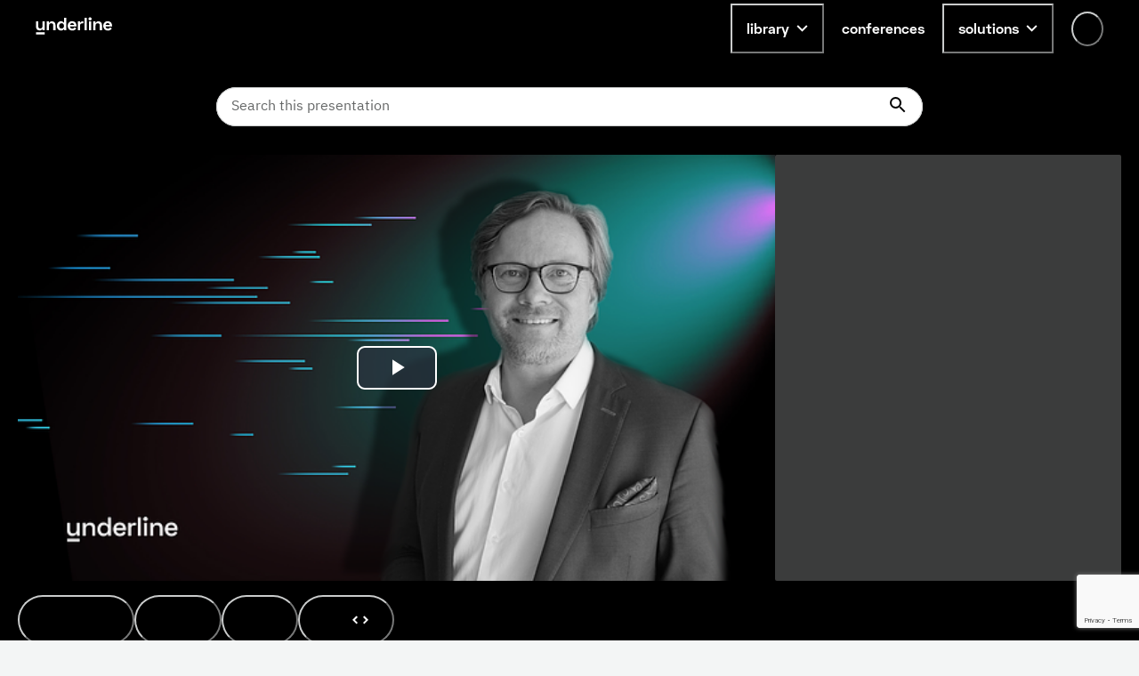

--- FILE ---
content_type: text/html; charset=utf-8
request_url: https://www.google.com/recaptcha/api2/anchor?ar=1&k=6LfMIycsAAAAAJ4hKx2k3-zkys8UaqgXkgRPVY06&co=aHR0cHM6Ly91bmRlcmxpbmUuaW86NDQz&hl=en&v=N67nZn4AqZkNcbeMu4prBgzg&size=invisible&anchor-ms=20000&execute-ms=30000&cb=5bby0wlqgu6n
body_size: 48687
content:
<!DOCTYPE HTML><html dir="ltr" lang="en"><head><meta http-equiv="Content-Type" content="text/html; charset=UTF-8">
<meta http-equiv="X-UA-Compatible" content="IE=edge">
<title>reCAPTCHA</title>
<style type="text/css">
/* cyrillic-ext */
@font-face {
  font-family: 'Roboto';
  font-style: normal;
  font-weight: 400;
  font-stretch: 100%;
  src: url(//fonts.gstatic.com/s/roboto/v48/KFO7CnqEu92Fr1ME7kSn66aGLdTylUAMa3GUBHMdazTgWw.woff2) format('woff2');
  unicode-range: U+0460-052F, U+1C80-1C8A, U+20B4, U+2DE0-2DFF, U+A640-A69F, U+FE2E-FE2F;
}
/* cyrillic */
@font-face {
  font-family: 'Roboto';
  font-style: normal;
  font-weight: 400;
  font-stretch: 100%;
  src: url(//fonts.gstatic.com/s/roboto/v48/KFO7CnqEu92Fr1ME7kSn66aGLdTylUAMa3iUBHMdazTgWw.woff2) format('woff2');
  unicode-range: U+0301, U+0400-045F, U+0490-0491, U+04B0-04B1, U+2116;
}
/* greek-ext */
@font-face {
  font-family: 'Roboto';
  font-style: normal;
  font-weight: 400;
  font-stretch: 100%;
  src: url(//fonts.gstatic.com/s/roboto/v48/KFO7CnqEu92Fr1ME7kSn66aGLdTylUAMa3CUBHMdazTgWw.woff2) format('woff2');
  unicode-range: U+1F00-1FFF;
}
/* greek */
@font-face {
  font-family: 'Roboto';
  font-style: normal;
  font-weight: 400;
  font-stretch: 100%;
  src: url(//fonts.gstatic.com/s/roboto/v48/KFO7CnqEu92Fr1ME7kSn66aGLdTylUAMa3-UBHMdazTgWw.woff2) format('woff2');
  unicode-range: U+0370-0377, U+037A-037F, U+0384-038A, U+038C, U+038E-03A1, U+03A3-03FF;
}
/* math */
@font-face {
  font-family: 'Roboto';
  font-style: normal;
  font-weight: 400;
  font-stretch: 100%;
  src: url(//fonts.gstatic.com/s/roboto/v48/KFO7CnqEu92Fr1ME7kSn66aGLdTylUAMawCUBHMdazTgWw.woff2) format('woff2');
  unicode-range: U+0302-0303, U+0305, U+0307-0308, U+0310, U+0312, U+0315, U+031A, U+0326-0327, U+032C, U+032F-0330, U+0332-0333, U+0338, U+033A, U+0346, U+034D, U+0391-03A1, U+03A3-03A9, U+03B1-03C9, U+03D1, U+03D5-03D6, U+03F0-03F1, U+03F4-03F5, U+2016-2017, U+2034-2038, U+203C, U+2040, U+2043, U+2047, U+2050, U+2057, U+205F, U+2070-2071, U+2074-208E, U+2090-209C, U+20D0-20DC, U+20E1, U+20E5-20EF, U+2100-2112, U+2114-2115, U+2117-2121, U+2123-214F, U+2190, U+2192, U+2194-21AE, U+21B0-21E5, U+21F1-21F2, U+21F4-2211, U+2213-2214, U+2216-22FF, U+2308-230B, U+2310, U+2319, U+231C-2321, U+2336-237A, U+237C, U+2395, U+239B-23B7, U+23D0, U+23DC-23E1, U+2474-2475, U+25AF, U+25B3, U+25B7, U+25BD, U+25C1, U+25CA, U+25CC, U+25FB, U+266D-266F, U+27C0-27FF, U+2900-2AFF, U+2B0E-2B11, U+2B30-2B4C, U+2BFE, U+3030, U+FF5B, U+FF5D, U+1D400-1D7FF, U+1EE00-1EEFF;
}
/* symbols */
@font-face {
  font-family: 'Roboto';
  font-style: normal;
  font-weight: 400;
  font-stretch: 100%;
  src: url(//fonts.gstatic.com/s/roboto/v48/KFO7CnqEu92Fr1ME7kSn66aGLdTylUAMaxKUBHMdazTgWw.woff2) format('woff2');
  unicode-range: U+0001-000C, U+000E-001F, U+007F-009F, U+20DD-20E0, U+20E2-20E4, U+2150-218F, U+2190, U+2192, U+2194-2199, U+21AF, U+21E6-21F0, U+21F3, U+2218-2219, U+2299, U+22C4-22C6, U+2300-243F, U+2440-244A, U+2460-24FF, U+25A0-27BF, U+2800-28FF, U+2921-2922, U+2981, U+29BF, U+29EB, U+2B00-2BFF, U+4DC0-4DFF, U+FFF9-FFFB, U+10140-1018E, U+10190-1019C, U+101A0, U+101D0-101FD, U+102E0-102FB, U+10E60-10E7E, U+1D2C0-1D2D3, U+1D2E0-1D37F, U+1F000-1F0FF, U+1F100-1F1AD, U+1F1E6-1F1FF, U+1F30D-1F30F, U+1F315, U+1F31C, U+1F31E, U+1F320-1F32C, U+1F336, U+1F378, U+1F37D, U+1F382, U+1F393-1F39F, U+1F3A7-1F3A8, U+1F3AC-1F3AF, U+1F3C2, U+1F3C4-1F3C6, U+1F3CA-1F3CE, U+1F3D4-1F3E0, U+1F3ED, U+1F3F1-1F3F3, U+1F3F5-1F3F7, U+1F408, U+1F415, U+1F41F, U+1F426, U+1F43F, U+1F441-1F442, U+1F444, U+1F446-1F449, U+1F44C-1F44E, U+1F453, U+1F46A, U+1F47D, U+1F4A3, U+1F4B0, U+1F4B3, U+1F4B9, U+1F4BB, U+1F4BF, U+1F4C8-1F4CB, U+1F4D6, U+1F4DA, U+1F4DF, U+1F4E3-1F4E6, U+1F4EA-1F4ED, U+1F4F7, U+1F4F9-1F4FB, U+1F4FD-1F4FE, U+1F503, U+1F507-1F50B, U+1F50D, U+1F512-1F513, U+1F53E-1F54A, U+1F54F-1F5FA, U+1F610, U+1F650-1F67F, U+1F687, U+1F68D, U+1F691, U+1F694, U+1F698, U+1F6AD, U+1F6B2, U+1F6B9-1F6BA, U+1F6BC, U+1F6C6-1F6CF, U+1F6D3-1F6D7, U+1F6E0-1F6EA, U+1F6F0-1F6F3, U+1F6F7-1F6FC, U+1F700-1F7FF, U+1F800-1F80B, U+1F810-1F847, U+1F850-1F859, U+1F860-1F887, U+1F890-1F8AD, U+1F8B0-1F8BB, U+1F8C0-1F8C1, U+1F900-1F90B, U+1F93B, U+1F946, U+1F984, U+1F996, U+1F9E9, U+1FA00-1FA6F, U+1FA70-1FA7C, U+1FA80-1FA89, U+1FA8F-1FAC6, U+1FACE-1FADC, U+1FADF-1FAE9, U+1FAF0-1FAF8, U+1FB00-1FBFF;
}
/* vietnamese */
@font-face {
  font-family: 'Roboto';
  font-style: normal;
  font-weight: 400;
  font-stretch: 100%;
  src: url(//fonts.gstatic.com/s/roboto/v48/KFO7CnqEu92Fr1ME7kSn66aGLdTylUAMa3OUBHMdazTgWw.woff2) format('woff2');
  unicode-range: U+0102-0103, U+0110-0111, U+0128-0129, U+0168-0169, U+01A0-01A1, U+01AF-01B0, U+0300-0301, U+0303-0304, U+0308-0309, U+0323, U+0329, U+1EA0-1EF9, U+20AB;
}
/* latin-ext */
@font-face {
  font-family: 'Roboto';
  font-style: normal;
  font-weight: 400;
  font-stretch: 100%;
  src: url(//fonts.gstatic.com/s/roboto/v48/KFO7CnqEu92Fr1ME7kSn66aGLdTylUAMa3KUBHMdazTgWw.woff2) format('woff2');
  unicode-range: U+0100-02BA, U+02BD-02C5, U+02C7-02CC, U+02CE-02D7, U+02DD-02FF, U+0304, U+0308, U+0329, U+1D00-1DBF, U+1E00-1E9F, U+1EF2-1EFF, U+2020, U+20A0-20AB, U+20AD-20C0, U+2113, U+2C60-2C7F, U+A720-A7FF;
}
/* latin */
@font-face {
  font-family: 'Roboto';
  font-style: normal;
  font-weight: 400;
  font-stretch: 100%;
  src: url(//fonts.gstatic.com/s/roboto/v48/KFO7CnqEu92Fr1ME7kSn66aGLdTylUAMa3yUBHMdazQ.woff2) format('woff2');
  unicode-range: U+0000-00FF, U+0131, U+0152-0153, U+02BB-02BC, U+02C6, U+02DA, U+02DC, U+0304, U+0308, U+0329, U+2000-206F, U+20AC, U+2122, U+2191, U+2193, U+2212, U+2215, U+FEFF, U+FFFD;
}
/* cyrillic-ext */
@font-face {
  font-family: 'Roboto';
  font-style: normal;
  font-weight: 500;
  font-stretch: 100%;
  src: url(//fonts.gstatic.com/s/roboto/v48/KFO7CnqEu92Fr1ME7kSn66aGLdTylUAMa3GUBHMdazTgWw.woff2) format('woff2');
  unicode-range: U+0460-052F, U+1C80-1C8A, U+20B4, U+2DE0-2DFF, U+A640-A69F, U+FE2E-FE2F;
}
/* cyrillic */
@font-face {
  font-family: 'Roboto';
  font-style: normal;
  font-weight: 500;
  font-stretch: 100%;
  src: url(//fonts.gstatic.com/s/roboto/v48/KFO7CnqEu92Fr1ME7kSn66aGLdTylUAMa3iUBHMdazTgWw.woff2) format('woff2');
  unicode-range: U+0301, U+0400-045F, U+0490-0491, U+04B0-04B1, U+2116;
}
/* greek-ext */
@font-face {
  font-family: 'Roboto';
  font-style: normal;
  font-weight: 500;
  font-stretch: 100%;
  src: url(//fonts.gstatic.com/s/roboto/v48/KFO7CnqEu92Fr1ME7kSn66aGLdTylUAMa3CUBHMdazTgWw.woff2) format('woff2');
  unicode-range: U+1F00-1FFF;
}
/* greek */
@font-face {
  font-family: 'Roboto';
  font-style: normal;
  font-weight: 500;
  font-stretch: 100%;
  src: url(//fonts.gstatic.com/s/roboto/v48/KFO7CnqEu92Fr1ME7kSn66aGLdTylUAMa3-UBHMdazTgWw.woff2) format('woff2');
  unicode-range: U+0370-0377, U+037A-037F, U+0384-038A, U+038C, U+038E-03A1, U+03A3-03FF;
}
/* math */
@font-face {
  font-family: 'Roboto';
  font-style: normal;
  font-weight: 500;
  font-stretch: 100%;
  src: url(//fonts.gstatic.com/s/roboto/v48/KFO7CnqEu92Fr1ME7kSn66aGLdTylUAMawCUBHMdazTgWw.woff2) format('woff2');
  unicode-range: U+0302-0303, U+0305, U+0307-0308, U+0310, U+0312, U+0315, U+031A, U+0326-0327, U+032C, U+032F-0330, U+0332-0333, U+0338, U+033A, U+0346, U+034D, U+0391-03A1, U+03A3-03A9, U+03B1-03C9, U+03D1, U+03D5-03D6, U+03F0-03F1, U+03F4-03F5, U+2016-2017, U+2034-2038, U+203C, U+2040, U+2043, U+2047, U+2050, U+2057, U+205F, U+2070-2071, U+2074-208E, U+2090-209C, U+20D0-20DC, U+20E1, U+20E5-20EF, U+2100-2112, U+2114-2115, U+2117-2121, U+2123-214F, U+2190, U+2192, U+2194-21AE, U+21B0-21E5, U+21F1-21F2, U+21F4-2211, U+2213-2214, U+2216-22FF, U+2308-230B, U+2310, U+2319, U+231C-2321, U+2336-237A, U+237C, U+2395, U+239B-23B7, U+23D0, U+23DC-23E1, U+2474-2475, U+25AF, U+25B3, U+25B7, U+25BD, U+25C1, U+25CA, U+25CC, U+25FB, U+266D-266F, U+27C0-27FF, U+2900-2AFF, U+2B0E-2B11, U+2B30-2B4C, U+2BFE, U+3030, U+FF5B, U+FF5D, U+1D400-1D7FF, U+1EE00-1EEFF;
}
/* symbols */
@font-face {
  font-family: 'Roboto';
  font-style: normal;
  font-weight: 500;
  font-stretch: 100%;
  src: url(//fonts.gstatic.com/s/roboto/v48/KFO7CnqEu92Fr1ME7kSn66aGLdTylUAMaxKUBHMdazTgWw.woff2) format('woff2');
  unicode-range: U+0001-000C, U+000E-001F, U+007F-009F, U+20DD-20E0, U+20E2-20E4, U+2150-218F, U+2190, U+2192, U+2194-2199, U+21AF, U+21E6-21F0, U+21F3, U+2218-2219, U+2299, U+22C4-22C6, U+2300-243F, U+2440-244A, U+2460-24FF, U+25A0-27BF, U+2800-28FF, U+2921-2922, U+2981, U+29BF, U+29EB, U+2B00-2BFF, U+4DC0-4DFF, U+FFF9-FFFB, U+10140-1018E, U+10190-1019C, U+101A0, U+101D0-101FD, U+102E0-102FB, U+10E60-10E7E, U+1D2C0-1D2D3, U+1D2E0-1D37F, U+1F000-1F0FF, U+1F100-1F1AD, U+1F1E6-1F1FF, U+1F30D-1F30F, U+1F315, U+1F31C, U+1F31E, U+1F320-1F32C, U+1F336, U+1F378, U+1F37D, U+1F382, U+1F393-1F39F, U+1F3A7-1F3A8, U+1F3AC-1F3AF, U+1F3C2, U+1F3C4-1F3C6, U+1F3CA-1F3CE, U+1F3D4-1F3E0, U+1F3ED, U+1F3F1-1F3F3, U+1F3F5-1F3F7, U+1F408, U+1F415, U+1F41F, U+1F426, U+1F43F, U+1F441-1F442, U+1F444, U+1F446-1F449, U+1F44C-1F44E, U+1F453, U+1F46A, U+1F47D, U+1F4A3, U+1F4B0, U+1F4B3, U+1F4B9, U+1F4BB, U+1F4BF, U+1F4C8-1F4CB, U+1F4D6, U+1F4DA, U+1F4DF, U+1F4E3-1F4E6, U+1F4EA-1F4ED, U+1F4F7, U+1F4F9-1F4FB, U+1F4FD-1F4FE, U+1F503, U+1F507-1F50B, U+1F50D, U+1F512-1F513, U+1F53E-1F54A, U+1F54F-1F5FA, U+1F610, U+1F650-1F67F, U+1F687, U+1F68D, U+1F691, U+1F694, U+1F698, U+1F6AD, U+1F6B2, U+1F6B9-1F6BA, U+1F6BC, U+1F6C6-1F6CF, U+1F6D3-1F6D7, U+1F6E0-1F6EA, U+1F6F0-1F6F3, U+1F6F7-1F6FC, U+1F700-1F7FF, U+1F800-1F80B, U+1F810-1F847, U+1F850-1F859, U+1F860-1F887, U+1F890-1F8AD, U+1F8B0-1F8BB, U+1F8C0-1F8C1, U+1F900-1F90B, U+1F93B, U+1F946, U+1F984, U+1F996, U+1F9E9, U+1FA00-1FA6F, U+1FA70-1FA7C, U+1FA80-1FA89, U+1FA8F-1FAC6, U+1FACE-1FADC, U+1FADF-1FAE9, U+1FAF0-1FAF8, U+1FB00-1FBFF;
}
/* vietnamese */
@font-face {
  font-family: 'Roboto';
  font-style: normal;
  font-weight: 500;
  font-stretch: 100%;
  src: url(//fonts.gstatic.com/s/roboto/v48/KFO7CnqEu92Fr1ME7kSn66aGLdTylUAMa3OUBHMdazTgWw.woff2) format('woff2');
  unicode-range: U+0102-0103, U+0110-0111, U+0128-0129, U+0168-0169, U+01A0-01A1, U+01AF-01B0, U+0300-0301, U+0303-0304, U+0308-0309, U+0323, U+0329, U+1EA0-1EF9, U+20AB;
}
/* latin-ext */
@font-face {
  font-family: 'Roboto';
  font-style: normal;
  font-weight: 500;
  font-stretch: 100%;
  src: url(//fonts.gstatic.com/s/roboto/v48/KFO7CnqEu92Fr1ME7kSn66aGLdTylUAMa3KUBHMdazTgWw.woff2) format('woff2');
  unicode-range: U+0100-02BA, U+02BD-02C5, U+02C7-02CC, U+02CE-02D7, U+02DD-02FF, U+0304, U+0308, U+0329, U+1D00-1DBF, U+1E00-1E9F, U+1EF2-1EFF, U+2020, U+20A0-20AB, U+20AD-20C0, U+2113, U+2C60-2C7F, U+A720-A7FF;
}
/* latin */
@font-face {
  font-family: 'Roboto';
  font-style: normal;
  font-weight: 500;
  font-stretch: 100%;
  src: url(//fonts.gstatic.com/s/roboto/v48/KFO7CnqEu92Fr1ME7kSn66aGLdTylUAMa3yUBHMdazQ.woff2) format('woff2');
  unicode-range: U+0000-00FF, U+0131, U+0152-0153, U+02BB-02BC, U+02C6, U+02DA, U+02DC, U+0304, U+0308, U+0329, U+2000-206F, U+20AC, U+2122, U+2191, U+2193, U+2212, U+2215, U+FEFF, U+FFFD;
}
/* cyrillic-ext */
@font-face {
  font-family: 'Roboto';
  font-style: normal;
  font-weight: 900;
  font-stretch: 100%;
  src: url(//fonts.gstatic.com/s/roboto/v48/KFO7CnqEu92Fr1ME7kSn66aGLdTylUAMa3GUBHMdazTgWw.woff2) format('woff2');
  unicode-range: U+0460-052F, U+1C80-1C8A, U+20B4, U+2DE0-2DFF, U+A640-A69F, U+FE2E-FE2F;
}
/* cyrillic */
@font-face {
  font-family: 'Roboto';
  font-style: normal;
  font-weight: 900;
  font-stretch: 100%;
  src: url(//fonts.gstatic.com/s/roboto/v48/KFO7CnqEu92Fr1ME7kSn66aGLdTylUAMa3iUBHMdazTgWw.woff2) format('woff2');
  unicode-range: U+0301, U+0400-045F, U+0490-0491, U+04B0-04B1, U+2116;
}
/* greek-ext */
@font-face {
  font-family: 'Roboto';
  font-style: normal;
  font-weight: 900;
  font-stretch: 100%;
  src: url(//fonts.gstatic.com/s/roboto/v48/KFO7CnqEu92Fr1ME7kSn66aGLdTylUAMa3CUBHMdazTgWw.woff2) format('woff2');
  unicode-range: U+1F00-1FFF;
}
/* greek */
@font-face {
  font-family: 'Roboto';
  font-style: normal;
  font-weight: 900;
  font-stretch: 100%;
  src: url(//fonts.gstatic.com/s/roboto/v48/KFO7CnqEu92Fr1ME7kSn66aGLdTylUAMa3-UBHMdazTgWw.woff2) format('woff2');
  unicode-range: U+0370-0377, U+037A-037F, U+0384-038A, U+038C, U+038E-03A1, U+03A3-03FF;
}
/* math */
@font-face {
  font-family: 'Roboto';
  font-style: normal;
  font-weight: 900;
  font-stretch: 100%;
  src: url(//fonts.gstatic.com/s/roboto/v48/KFO7CnqEu92Fr1ME7kSn66aGLdTylUAMawCUBHMdazTgWw.woff2) format('woff2');
  unicode-range: U+0302-0303, U+0305, U+0307-0308, U+0310, U+0312, U+0315, U+031A, U+0326-0327, U+032C, U+032F-0330, U+0332-0333, U+0338, U+033A, U+0346, U+034D, U+0391-03A1, U+03A3-03A9, U+03B1-03C9, U+03D1, U+03D5-03D6, U+03F0-03F1, U+03F4-03F5, U+2016-2017, U+2034-2038, U+203C, U+2040, U+2043, U+2047, U+2050, U+2057, U+205F, U+2070-2071, U+2074-208E, U+2090-209C, U+20D0-20DC, U+20E1, U+20E5-20EF, U+2100-2112, U+2114-2115, U+2117-2121, U+2123-214F, U+2190, U+2192, U+2194-21AE, U+21B0-21E5, U+21F1-21F2, U+21F4-2211, U+2213-2214, U+2216-22FF, U+2308-230B, U+2310, U+2319, U+231C-2321, U+2336-237A, U+237C, U+2395, U+239B-23B7, U+23D0, U+23DC-23E1, U+2474-2475, U+25AF, U+25B3, U+25B7, U+25BD, U+25C1, U+25CA, U+25CC, U+25FB, U+266D-266F, U+27C0-27FF, U+2900-2AFF, U+2B0E-2B11, U+2B30-2B4C, U+2BFE, U+3030, U+FF5B, U+FF5D, U+1D400-1D7FF, U+1EE00-1EEFF;
}
/* symbols */
@font-face {
  font-family: 'Roboto';
  font-style: normal;
  font-weight: 900;
  font-stretch: 100%;
  src: url(//fonts.gstatic.com/s/roboto/v48/KFO7CnqEu92Fr1ME7kSn66aGLdTylUAMaxKUBHMdazTgWw.woff2) format('woff2');
  unicode-range: U+0001-000C, U+000E-001F, U+007F-009F, U+20DD-20E0, U+20E2-20E4, U+2150-218F, U+2190, U+2192, U+2194-2199, U+21AF, U+21E6-21F0, U+21F3, U+2218-2219, U+2299, U+22C4-22C6, U+2300-243F, U+2440-244A, U+2460-24FF, U+25A0-27BF, U+2800-28FF, U+2921-2922, U+2981, U+29BF, U+29EB, U+2B00-2BFF, U+4DC0-4DFF, U+FFF9-FFFB, U+10140-1018E, U+10190-1019C, U+101A0, U+101D0-101FD, U+102E0-102FB, U+10E60-10E7E, U+1D2C0-1D2D3, U+1D2E0-1D37F, U+1F000-1F0FF, U+1F100-1F1AD, U+1F1E6-1F1FF, U+1F30D-1F30F, U+1F315, U+1F31C, U+1F31E, U+1F320-1F32C, U+1F336, U+1F378, U+1F37D, U+1F382, U+1F393-1F39F, U+1F3A7-1F3A8, U+1F3AC-1F3AF, U+1F3C2, U+1F3C4-1F3C6, U+1F3CA-1F3CE, U+1F3D4-1F3E0, U+1F3ED, U+1F3F1-1F3F3, U+1F3F5-1F3F7, U+1F408, U+1F415, U+1F41F, U+1F426, U+1F43F, U+1F441-1F442, U+1F444, U+1F446-1F449, U+1F44C-1F44E, U+1F453, U+1F46A, U+1F47D, U+1F4A3, U+1F4B0, U+1F4B3, U+1F4B9, U+1F4BB, U+1F4BF, U+1F4C8-1F4CB, U+1F4D6, U+1F4DA, U+1F4DF, U+1F4E3-1F4E6, U+1F4EA-1F4ED, U+1F4F7, U+1F4F9-1F4FB, U+1F4FD-1F4FE, U+1F503, U+1F507-1F50B, U+1F50D, U+1F512-1F513, U+1F53E-1F54A, U+1F54F-1F5FA, U+1F610, U+1F650-1F67F, U+1F687, U+1F68D, U+1F691, U+1F694, U+1F698, U+1F6AD, U+1F6B2, U+1F6B9-1F6BA, U+1F6BC, U+1F6C6-1F6CF, U+1F6D3-1F6D7, U+1F6E0-1F6EA, U+1F6F0-1F6F3, U+1F6F7-1F6FC, U+1F700-1F7FF, U+1F800-1F80B, U+1F810-1F847, U+1F850-1F859, U+1F860-1F887, U+1F890-1F8AD, U+1F8B0-1F8BB, U+1F8C0-1F8C1, U+1F900-1F90B, U+1F93B, U+1F946, U+1F984, U+1F996, U+1F9E9, U+1FA00-1FA6F, U+1FA70-1FA7C, U+1FA80-1FA89, U+1FA8F-1FAC6, U+1FACE-1FADC, U+1FADF-1FAE9, U+1FAF0-1FAF8, U+1FB00-1FBFF;
}
/* vietnamese */
@font-face {
  font-family: 'Roboto';
  font-style: normal;
  font-weight: 900;
  font-stretch: 100%;
  src: url(//fonts.gstatic.com/s/roboto/v48/KFO7CnqEu92Fr1ME7kSn66aGLdTylUAMa3OUBHMdazTgWw.woff2) format('woff2');
  unicode-range: U+0102-0103, U+0110-0111, U+0128-0129, U+0168-0169, U+01A0-01A1, U+01AF-01B0, U+0300-0301, U+0303-0304, U+0308-0309, U+0323, U+0329, U+1EA0-1EF9, U+20AB;
}
/* latin-ext */
@font-face {
  font-family: 'Roboto';
  font-style: normal;
  font-weight: 900;
  font-stretch: 100%;
  src: url(//fonts.gstatic.com/s/roboto/v48/KFO7CnqEu92Fr1ME7kSn66aGLdTylUAMa3KUBHMdazTgWw.woff2) format('woff2');
  unicode-range: U+0100-02BA, U+02BD-02C5, U+02C7-02CC, U+02CE-02D7, U+02DD-02FF, U+0304, U+0308, U+0329, U+1D00-1DBF, U+1E00-1E9F, U+1EF2-1EFF, U+2020, U+20A0-20AB, U+20AD-20C0, U+2113, U+2C60-2C7F, U+A720-A7FF;
}
/* latin */
@font-face {
  font-family: 'Roboto';
  font-style: normal;
  font-weight: 900;
  font-stretch: 100%;
  src: url(//fonts.gstatic.com/s/roboto/v48/KFO7CnqEu92Fr1ME7kSn66aGLdTylUAMa3yUBHMdazQ.woff2) format('woff2');
  unicode-range: U+0000-00FF, U+0131, U+0152-0153, U+02BB-02BC, U+02C6, U+02DA, U+02DC, U+0304, U+0308, U+0329, U+2000-206F, U+20AC, U+2122, U+2191, U+2193, U+2212, U+2215, U+FEFF, U+FFFD;
}

</style>
<link rel="stylesheet" type="text/css" href="https://www.gstatic.com/recaptcha/releases/N67nZn4AqZkNcbeMu4prBgzg/styles__ltr.css">
<script nonce="k1J2Muhm1Y-GBoCplpr6jg" type="text/javascript">window['__recaptcha_api'] = 'https://www.google.com/recaptcha/api2/';</script>
<script type="text/javascript" src="https://www.gstatic.com/recaptcha/releases/N67nZn4AqZkNcbeMu4prBgzg/recaptcha__en.js" nonce="k1J2Muhm1Y-GBoCplpr6jg">
      
    </script></head>
<body><div id="rc-anchor-alert" class="rc-anchor-alert"></div>
<input type="hidden" id="recaptcha-token" value="[base64]">
<script type="text/javascript" nonce="k1J2Muhm1Y-GBoCplpr6jg">
      recaptcha.anchor.Main.init("[\x22ainput\x22,[\x22bgdata\x22,\x22\x22,\[base64]/[base64]/[base64]/[base64]/[base64]/UltsKytdPUU6KEU8MjA0OD9SW2wrK109RT4+NnwxOTI6KChFJjY0NTEyKT09NTUyOTYmJk0rMTxjLmxlbmd0aCYmKGMuY2hhckNvZGVBdChNKzEpJjY0NTEyKT09NTYzMjA/[base64]/[base64]/[base64]/[base64]/[base64]/[base64]/[base64]\x22,\[base64]\\u003d\x22,\x22w7VaAsO/eWLCvFd8w5wiHGZUMUzCgMKcwoYeU8ORw77Dq8Oiw4pFVwRxKsOsw6Nsw4FVBhQaT2fCo8KYFE/DqsO6w5QlIijDgMKFwr3CvGPDsi3Dl8KIeGnDsg00JFbDosOdwq3ClcKhQ8ObD09/wrs4w6/CtMOow7PDsR0PZXFfKw1Fw4xJwpI/w7caRMKEwoNdwqYmwpLCmMODEsK6AC9vcgTDjsO9w4E/EMKDwqouXsK6woRdGcOVM8O1b8O5DcKWwrrDjx3DjsKNVFlaf8ODw7xGwr/Cv2lkX8KFwrU+JxPCujQ5MCcuWT7DnMKWw7zChl3CvMKFw409w4Ucwq4RPcOPwr8bw5MHw6nDnVRGK8KQw7UEw5kpwozCskEKN2bCu8O4RzMbw6vClMOIwovCqGHDtcKQF0odMHwswrgswqXDng/Cn1FIwqxiaGLCmcKcTMOCY8KqwoTDg8KJwo7CkDnDhG4nw6nDmsKZwptJecK7C3LCt8O2a3TDpT9bw6RKwrIQLRPCtVJWw7rCvsK4wosrw7EXwp/CsUtgbcKKwpAHwr9AwqQZXDLChGTDnjlOw5zCvMKyw6rCrH8SwpFYHhvDhSrDi8KUcsOWwqfDgjzCsMO6wo0jwpsrwophAFDCvlsVEsOLwpU5SFHDtsKFwrFiw70qOMKzesKQFxdBwqJ0w7lBw5AJw4tSw6g/wrTDvsKzKcO2UMOmwrZ9SsKvScKlwrpAwo/Cg8Oew6fDr37DvMKAcxYRVsKewo/[base64]/Cv8KiWMOowpbDkl1UwpjDsRkyw5drwqvChSwzwoDDksOVw65UE8K2b8OxYTLCtQB2f34lKcONY8Kzw5QvP0HDvALCjXvDiMOlwqTDmSAGwpjDukvCugfCucKbAcO7fcK/wrbDpcO/[base64]/w6QLKMKbw7xMw4kzRiNZQsOdwpQMwrbCtm0mQFDDpztFwqnDhcOjw4AnwoPDsXZBfcOqZMK9U38Gwqofw6PDi8OJE8O3w5c5w7ItUcKGw7cbaQVgEcKqFsOKw4jDrcODccOyalrDuC9SGSUjcEtOwp/Cs8OkIcKnE8OPw7LCuRzCu3fCvS5Dw71qw4DDnU07Ojs7WMORVRtGwo7Cq0LCmsKFw594wrjCqcK8w6fCrMK8w7s6wrfDt1x4w57ChMKrw63CiMOCw5HDgw4hwrhcw6HDpsOtwrXDs2/[base64]/[base64]/blc9acK9wrNzLgg6VcOfYMOwNcOMw5Yhcx4hUgtOwoPDhcOgclU0PC7DiMKiw45jw7fDoxZiwrg7QElkdMKuwqtXBcKPMzpswrbDpsOAwpw6wptawpArHMKxw57CkcOdYsO4RjgRwrvCgMOyw43DjWrDhQ7DvsKtTsOVFS0Hw43CpMONwoYyDHR3wq/DhljCq8O4ZsKEwqdOTC/DsSPCkUBuwppQID9nw7h9w6nDusOfM0bCs3zCgcOKZAXCoCnDrcKlwpl3wovDr8OIDXrDsRQObXjDjcObw6TCvMOMwqEAZsO0fsOKw5xLACltWsOlwoA+w75uCE1+LGkMQ8Kpw7sgUTdRfFbCrsOOMsOCwqDDsHvDjMKUahjCnz3CoHx9cMOHw5whw5/CicKjwqh2w4t6w6wdNWgTPE02Hm/[base64]/A1xpb8O0Q8KLPMK2wrzCpMKww6LCiMKKBVsXw7BHKsOkwqjComwAaMOBU8OQbsOgw5DCpsKww67Dvk8fZcKZAcKtY00swq/DusK3GsKlZsKpaGoew7fCuy8xez4xwq7CuyTDp8K2wpDDrVDCpcKICWnCucO4CcKzwrbCr3JIacKYBcOVVsK+PMOlw5XCgnPClMKVWlkkwrphJ8OEDjc3VcKpfMK/[base64]/CtsKCwoLDksKTE8OddMOLwrkLGsKZwqRHw5A/wrxewqN4B8O1w47DiBHDgsKcSEcTDcKjwqTDgipdwpNmcMKdP8OGIhfCh0YRKHPCgmlnw5hEJsKVScKowrvDh1HClGXDn8K5T8KowovDoFnDtWHCplDDuhFYHMOBwoTDmR1Ywp1rw4fDnQZoA3RpFQIewonDgDjDgcO5DhHCu8OwfxJ9wpoBw7x1wp1Qwq/DrxY1w57DhTnCr8O4PgHCgAQQwpDCqDkgaB7CoRMWQsOyb0bCpncSw5TDlMO7w4UFNFLDjAENDsKwMMO+wovDh1bCuVDDjMODY8Kcw5bDh8K/w7txKB7DuMK9Z8Kaw6tFCMOcw689w7DCp8K+OcKdw7kDw6w3Q8OncwrCg8OrwpYJw7zCq8Kuw7vDu8OpDi/DpsKlYgzClWnDtFHDlcKjwqgOSsOeCzpJBiFeFXc1w5PChycow7zDlFfDjcOawqsdw5HDsVoNOBvDiF05U2PDrS4Tw7oiBBXCmcOVwrHDsRAJw6whw5DDscKYwp3ChVTCgMOqwpwtwpLCpcODZsK/DDlTw5otOcKFYMKzbnhCbMKYw4/[base64]/CoDbDg8OPw4YgccKuVmTDnR3CucOGf8OdTXzDoF/Cs3vDrR7Cj8OgPn9WwpdHw4nDj8KMw4bDjk/Cg8OVw6XCk8O+UzXCnRbDo8OXO8K6dsKRW8KpZMKLw4zDnMO3w6htb2nCsRnCocOjCMKuwozCocOOOV4iU8OEw4BEVSEVwpg0GAvDm8K5BcKSw5o2dcKmwr8jwozCjcOJwr3DhcOIw6PCvsKWWh/[base64]/[base64]/TiMIR8Kbw7UeElzCoMKGeMKoQcKbwpPCgsOywop9NsKSD8K6ImxPVsKCXMKDAMKSw4M/KsOQwozDisO6UnXDphvDgsKIE8K9wqIcw6nDisOSwrjCpcKoLWnDo8O6KXfDlMKmw7LCocK2ZzHCkcKDbcKPwp4NwrnDgsKVEgPChF4lfcKRwqzDuSLCsltDd17CtMOOWV3Cm3TDmsKyJHBjHWPDuwfCqsKTfyXDllfDtcOpUcObw4Q2w4/[base64]/[base64]/[base64]/[base64]/WMKuwpd6bMOJKBl+XsKRdFrCpEs5wrJRQMK7dGXCpCHCr8K6B8Opw4TDln7Dkg3Dtg1lFsOAw4bCpWkGQFHCsMK0L8Ohw4cLw6plw5nCsMOTGCEfUFRaL8OVaMOEd8KyecOBcDclIgdvwpsvYMKCRcKrfcOlwrPDu8OFw6cMwoPCtQoaw6gRw53CtcKmQcKTNGsKwp/[base64]/DnsKAK8K5wqIgGH7CrQTCoGlDw6zDvAbDjsOOw7ZTF29AHzIXAyg2H8Omw78MeWXDqcOKw4rDhcOIw7HDrHnCv8Kaw43DtMKDw6g2JCrDm3EfwpbDocOwD8K/[base64]/CnsOmUnNiYMO1BcOkwqMywq/CucKuWn1mw5vDn2N+wphcLMOwXikTcSMPWcKzw6XDm8OmwoXCmsOHw7BawodXcxXDo8K+TkDCkBZvwr1iacKHwpvDjMKDwoPDkcKvwpMCwrFcw7/[base64]/eDrDk2InGEF/w7rCkMKsw5RSVcKNDixABC4KfsO9cBEqfMOUDMOuGFcFT8KTw7LDvsOrw4LCv8KtaDDDhMK8wp3Cvx4Yw7dVwqzCkhrCjlTDjMOtw63CiHcPQ0B6wrl1IhrDhl3CvDI9BUI2TcKRTMKAw5TCp2dlbCHCscKIwpvDpiTCpMOEwp/[base64]/wrnCrsOKwoBGw7ZcdzVXw6zCk8OWBsOWw6huwrfDvCbCpxTCosOmw4HDqcOGaMOBwqckwqbDqMOcwqwqw4LDoHfDk0vDn1IHw7fCsG7DqWV3cMKQUMOIw5FTw5bChcKzZcKUM3JFX8OKw73DiMOBw5XDisKfw5bCg8OJO8KCeDzCgFHClMOKwrPCuMKmw4/Cp8KPScOUw58xTEUrLnjDhsOHMsOEwrIowqUmw5/[base64]/Ci1JHw6fDsnTCvRLCtHrDpMKRw4fDugUMccOgw4zDghVFw7XDtgfCrn7DhsKqb8OYUi7CqsKQw6PDgE7CqC4HwpAawqDCssKZVcKafsONLMOHwpNfw6hYwpg4wqY2w53DkknDjMK0wqvDtMKrw6fDkMO0w7RuOHbDvkdBwq0bDcKcw69BacONPyRawrJIwod4wq/CnmPCnTXCmUfDqnRHAAAtJMOqUBDCmMO8wr99IMKJJ8ONw5rDjnfCmMOcXMOqw50Rwp43ExAjw6pFwrA4BsOMYsKscGdiw4TDnsOzwo3CiMOnC8Oqwr/DvsOIQsKrKE3DoyXDkgrCu0zDksOawrnDoMO5w6LCvwFCFgAlcMK8w4fCtiEPwowKS1jDujXDlcOXwoHCrRrDunTCt8OVw7/[base64]/Ds8KdfsO0w54zAsK7wosATcOiw7xhVsODGMK6RSZiwrHDigzDhMOiDMKRwpLCjMO7woxrw6zCuUrChcO3w5bCtknDpMOswotEw4jDlDJ2w7o6KmTDv8KEwo3CsiNWVcOhQcK3ADNWA0zDqMK1w7jDkMKYwpJPwpHDscKJSB5yw7/Ckl7CmcOdw6gACcO9wqvDisKddgLDucKoEWvCuAogwrvDhA4Bw41swocuwpYMw4TDj8OtM8Kpw6gWTDYnGsOew6dOw4s+YjVlPCHDiV7Cjkt2w57DrwI0DG0gw4wew6/Dk8OqIcKyw6rDpsKQP8ONasO8wp1Zwq3CsU1jw516w7BsTcOSw6zCsMK4ekPCksKTw5obAsKkw6XCosKzVMOuwq4/NgLCiXZ7w6TDiwzCiMOeEsOlbkJhw4rDmQYTw7E8Q8KQFhDDmcKNw4B7woXCpsKaS8Odw5QaLMK/[base64]/w6I2w6PCr8OIXsKbIsKew5nClTDCicKOU8O4w4oUw4wAe8OWw7MNwrQPw4bDohbDqELDrwZ6ZMKBEcKMJMK5wqtTZGoGIcKpai/Crz9jBMO8woJhGEFpwrzDqE3DusK1RsKywqXDhnTDgcOgw4rClTMpw5rDkTzDjMOhwq1QQMONbsOWw4/[base64]/CrsKOAnPDv8OgwogiMkTCunxnw6zCmw7DtcOyDsORT8OtSsOZPBPDl24hN8KVN8Obw7DDmxApC8OCwr9LAwHCvMKHwr7DnMOtDnltwofCik7DuB02w4IBw718wp3CjTgPw4YAwoxNw5fCgcKNw491Nw9oEG00QVjCuGHDtMOww7Nlw7xlB8OIwrFDYz1Ew7ELw4/Dg8KGwqxyWl7DvMKxS8OnV8Khw4jCqsOcN2DDiwwFNMOGYMOqwqvCuEc+DxAlBsOcYMKjHcKkwrNVwq/CnsKjBA7Cu8K1wq5hwpxIw7TCp2Y0w6UEQysXw5rDmG02JkEjw7TDhW47TmXDmMOybjbDhcOEwo45w7NlRcO1OB9hZcKMP0J6w4hCwpBxw6jDscOsw4E0Nw8FwqlYJMOgwqfCsFt8fCZGw4k/[base64]/CgTnCoMK2PsOaWXAoNXbDvTzCq8KwW8KDMMKeW0NNYTx+w64Nw6DCt8KsOcOtAcKuw7x/[base64]/E8OWw7QTwpvDpzkbEiZ1PGXCthlYB8OTwpB6w6d2woxbwrXCssOEw6NbWElKRcKuw5dUL8KEYMOiBRbDoF1Yw57CmGHDqMKeeEjDj8OMwq7CqWI/wrjCm8K/SMOkwoXDmk8EJinCn8KMwqDCn8OuJW19URJzT8KWwrHCscKKw5fCsXPDtgDDqsKaw6/Du3dzQcKeOMOzYmwMcMKgwpBhwoQdfCrDncOYFWdkHMK4wrDDghNLw6t3KGAiWmzCrmbCksKHw5PDtMO0MiLDoMKNw4rDr8KaPHREAmHCm8OHYX/CggoMwqV/w7dbC1XDncOdw7h8MkFAX8KIw7BHDMKww6cnM0cmCyTChQQsV8Kxw7ZSwojDvyTCv8Ojwr86f8KufCV8KQt/wr3DvsKLBcKAw6XDoGMLFW7Cm3ETwpBzw7nCkG9bcAldwpzCkgk3WVtmJMOTHsORw5cew5LDul7DpGplw6/Dn2Qlw63DmxgKLMKKw6JMw7TCnsOVw5rCicORLsOewpfCjCUvwoUMw4hPAMKFB8OEwp81bcOewoU8w4o6SMOXw7MlGSzCjMKOwpE4w74zQcK6fsOQwp/CvMOjahxVSSfCjCLCqR7DksK5B8K5wpHCscKDLA0YGzTCkAVUDjl4EcKUw74ewo8US0YlPsOzwqE5YMO+wpR8bcOlw4Ivw5LCjCLCtlpQCcKSwoHCjsOjw6vDgcODwr3DqsKGw5rCqcKiw6RwwpRFIsOGS8KEw64fwr/Cqg91dFY5J8KnBxZpPsKWHQPCtiNNRQgOw5zDm8K9w7jDr8KGNcOgRsK/JmYZw4QlwqjCvWxkeMKbUl7DpW/Cg8KzIVfCpcKODsOOfAdcLcOuOcOzJ3nDnCR8wrIuwoQ9bsOKw7LCssKCwqrCnMOJw6snwrs+w5fCmj/[base64]/[base64]/Cu8KUwq/[base64]/Dih4mLMK9IWzCm8KJw6pAw41aw7Irw5nDisK5w4bCjgbChXJBIMOnTWNVXE3DpDxowp/CnAbCgcOlMzkfw7ERKxxew7LCqsOKf1HCj2E2V8KrDMKjE8KiSsOWwpRewpfChQszDkfDsHvDvHnCtWlqa8KgwptiN8OKGGAzwpbCo8KZFUBtU8KdPMOHwq7CsybCrCh/[base64]/DvsO7d8OzTV3CgQfDiWHCisOWSQXDlMOsbsKbw6BqTEgcMhTDicOpbxzDtEcWDDViJXLDq03CucKhOsOTGMKWWVfDsSrCghfDk1YFwogVW8KMZMKMwrHCjGc+UHrCg8O0Lid5w7Bpw6AEw7Y6EQ5xw68XIVLClBHCgXtWwrDCmcKHwr1Hw5/DpsKnfV4ZDMKHLcOfw7xcZcOgwodeG1MqwrPCii04ZsOlecK6JMOnwqYXYcKMw7XCvWEiOh8QdMOQLsK3wq4kHUjDhlIPD8ONwpPDjBnDtxp/wpnDuyfCksKFw47DvgwVdCBURMOcwrpOMcOOwqvDncKcwrXDqBg8wot7a2RUG8OLw5vCjH8uIcK9wr7ClQN9HWfCihEVXsOJAMKrVEDDi8Oua8KdwokZwoLCjDzDixQGMTlCDV/DicO+CVPDp8OlMsKNCzh1E8OFwrEzesKbwrQbw5vCskDDmsK5UjrDgSrDsFzCo8K3w5lqecKawqHDscOcEMOQw4vDnsO/[base64]/Ct8K/wrPDncKgZlrDv8OcFMOmwqPDribDuMKYesK0DXkpbQplV8KNwrPCl2rCqcOAL8OPw4zCn0XDtMOawok9woopw6IOMcKoMi7Di8KSw73CqcOnw7MFwrMIAQbCj18xXcOVw4/ClWTChsOkXcOnMsKMw7F6w4XDvTzDkxJ2ZcKsXcOjKEw1NsKhecOewr4FMMOPdl/DlMK7w6/DmsKQd0HDgVUoZcKSMUXDssOgw4wOw5h6OWNDWMOnI8Kbw6PDuMOtw4PCssKnw4rCjUPCtsK3w7ZDQyfCqGnCgsKfXMOqw6zDhFJnw6rDsxwPwrbCoXTCsBQ8ccOmwpQMw4QNw5/[base64]/w65gwqTDklfDgBPCmsOVw7zDhADDs8KWYCrDrxlswqQ4OcOuO0LDun7DsG1FP8OLBCTCgDNgw4LCpSMUw4PCjx7DvgVswoYCQxYcw4I/wqJ+GzXCqkY6YMO/wogjwonDicKWBsOEU8KHw6vDhMOmYzNww5jClcO3w5Zhw5PDsGXCu8O5wop0wo5swozDqsOrw4VlVT3ClXs9wo0Vw5jDj8O2woUTEHFCwqdVw5LDglXCr8O6w6B5wrtkwqIWWMOfwrTCtAlmwq4VAUkZw67DplDCmih2w5I/w5bCpXjCrh/[base64]/wqPDqEvCg1bDicKNw6zCmivDvn/DvAXDqMKlw5zCpMObKsKjw6AlecOCSsK+IsOIDsK8w6IQw44xw43DosK0wrN7CcK1wrvDph1lO8KAw4RkwpEMw6Row7Q/aMKOIMONK8OLNDoiYDhWWCDDowzDoMKGF8OhwqJTawgWIcOYwoTDrTfDnF52B8Kow4PCjsOcw4TDu8KgJMOkw7PDohfCvsOAwo7DgnUDCsOKwoRKwrYywrl3wpc4wphQwqtQK1EyGsKjTcK+w5YRRsK/wq3Cq8KCw5XDqcOgP8K/JQLCu8KedgFlBcOoVDvDq8KAQsObAQVlA8OTB2INwovDpTgER8KFw7wyw5DCt8KjwoPClcKaw6vCoSPCh3fDk8KddC1IASZ5wqHCoU/[base64]/CokrDlMOAw7oZw53CkB3Co8KpSnXCjMOZYMKcD3nDnDfDsmdawow1w75awpXCjkbDksKheWDCksOLTk/DvQfDnVhgw7LDpAIiwqMew6zCg2EPwpZlRMKlH8OIwqbDmj5Gw5/DnsOZWMOewqZow6IWwpzCuDkjOFfCpUbCvsKrw4DCoXjDrXoaQi4AEMKGwoFtwrvDpcKbwqnDkVzCq00kwq0fPcKSwp/[base64]/DpijCrl5Gw5bCmDnCg8KWwqEpVMKdw77Dn2TCt0nDscKMwoY0eXUVw78TwokoKMOHWMO6w6fCiEDClDzDgMKkSiB3esKswqrDusOOwr7DocKpABkyfS3DoQHDrcK7Y1EDdsKieMOTw7nDhMOVEsK+w4MhW8K/[base64]/[base64]/ChWs9VWHCliPCnMKPWMKNB8Kkw4HCgsOGwoErOsO8wpQPQxXCosO5My/Cg2JwD0/ClcOFw7fDu8KOw6RkwprCmMK/w5Vmw7RNw6gXw7vCtAJrwrgrwp0Cwq0tS8KMLsKHRMKVw74GNMKGwpV6V8OJw5sVwqhIwpwpw4PCnMOGLMOpw63Ck0krwoB0w7k7ahF2w5/Dn8K4wrjDvDLCq8OMFMK4w68/[base64]/DlAHCgBnCncOuHsOHw6bDpRjDisOSwrnDkVQmasKECMO+w4HDn2nCqsK9WcKfwobDk8K/[base64]/[base64]/wpkdw5zDjsKiNzbDnhx2A8O6XiTDksK7IAXDhcKOC8Kbw5h/wqbDsBLDmnfCuRLCn3HCgnTDkcKyMixSw411w4wVDcKZW8KoEgtvFy/[base64]/CpMOmdcKcwp7Cult9woc0w6pvSAjDlcK6LcO1wplrEnA8LwVsDMKTJhUeWinDumRnFAokwqnCsC/Cl8KFw43Dn8OKw7MIIjbCkcKTw58UXQzDlcOdbxBewpIIVk9pE8O1w7zDm8KJw4VOw5UnZXzDhQNoI8Ofw4hkT8Oxw6Mew7AsXcKUw7BwCwkVwqZCRsKSwpdswrvCtcObJA/CssOTdAcqwroew4lgBDTCssOfbVvDuwlLEGkuUDQ6wrQ3ShrDvjnDt8KPLXVhVcKAL8ORwqR5QRHDvlrCgkccw6YHT2XDvMO1wpjDqirCiMONe8KkwrAGED8IBA/Dmy0DwqbDp8OaDg/[base64]/DnMKfw4M8dy3Do8O6Q8OEw7gLCMKPw6PCtcOOwp3CocOHC8KYwqnDusK4REQ/ahAbAGsgwpUXcUR1NHcEHsKeAMKdXGTDtMKcCRh6wqHDhTHCpsO0R8OtH8K6wqjCiWhzbwNlw5VGNsKiw4okLcOCw5zDj2LCmwY9wqfDvkhfw5FoCFlgw6TClcOQHzvDrcKZOcOLa8KtVcOgw7nDi1jDjMKkIcK/KBnDiXnDmsK5w6vCqQN5ZMOVwqd0N1JzY2rCmkwXTcKXw5oCwoFYaWPCjELCmzEwwr1HwojDvMOzwqfCvMOCOBkAwqQ7XcKyXHopVy/CqGxubihvw48Ra2YSQFJwPgRmDGwnw60HVgbDtsKxCcOyw6bDtB7DtMOKNsOOR1x/wrvDnsKfczsOwo8wdMOEwrHCjwvDtcK8dBHDl8Kyw7/DtMKgw4Q+wpvCjcOwUGkKw53ClG7CqQPCiUswZDw2TQULwoTCnsOMwpVNw7LCvcOmMEDDv8KzGwzCm3vCmzbDkw0Pw6U0w47Drwxtw6vChSZkAQvCmhgeSFvDlUd7w5PCpMOJFsOgwqnCu8KkAcKfAMKUw4Jdw6NowrTCpj/CohYrwrPDjxJZw7LDrCDDn8OvYsOfQkozOcOCfWQjwp3ChMKJwr4CccOxaGjDiWDDsjvDgMOLMANTbMOfw4LCghrCtcOswq/DgGp0UGXCrsOcw63Cl8ORwrfCpRV1wrDDl8OtwqZOw7Uxwp1VG1Qlwp7DjsKNWRvCmcO4HBHCkVjDqsODEldhwqU5wokFw6c+w4zCny8/w4UOK8OcwrNowqXDkVpVB8Oew6HDvsOAP8K3bxV3d2pHcC3CmsO8ZMKqS8Kvw4JyWcO2F8OdX8KqK8OSwoTCnwXDrAtSYRfCicK5USvDnMOSw5jCncKFZSrDncOUKBJeYH3Di0Zhwq7CncKAa8OqWsO/[base64]/wqoHwqrCmcKmZMK0wrgJw4EEwotMTFLCvTliwqxTw4luwo/[base64]/wpvCl3TCjMOAAwHCpMK/w6APw44cwovCusKRwoADw5zCnULDoMOywqRuMwHChcKbZ1/DiV4tNG7CtsOsCMKjRMOlw6VDL8Kww6dbGEN4IyjCjwAVHhF5w5hdT2JLfzptMlk+w4cUw5cNwqMGwrXCsGkbw4smw558T8OVw5kcAsKCKsKcw5Fqw55sZFVVwr1vFsKBw6BPw5PDo1g8w4hrQMK7XDZYwp/CqcOVWMOVwrkoIQUDDsK+MFPDsyl+wrHDrsOFNHLChx3CucOQXcOqVsKnY8OvwoXCh1Y/[base64]/Dg8Ocw64Gw6wZSsOVw54Awo1jDMOwwojCgH3Cv8Okw7vDkMOADsKvesO+wpVnHMKUVMONQibCicKCw53Cv2vCtMOMw5APwoHCsMOIwrXCtWQpwrTDocOxQMO6SMOaD8OjN8OYw4dGwp/Cv8Oiw4/ClcOAw4XCnMO0acKhwpY8w5Z3A8Kyw6U1w5/DrQUcHXAiw5Zmwo5LJBZxXcOiwpjDk8Kgw7TCni3DjxhkcMO1eMO6YMOqw6nCisO/UBPCuUcFOynDk8K0MsOsB2sGesOfQFLDscOkCcOjwqPCpMK9aMObwrPDiTnDhyDChhjCv8OXw4TCi8KnOXdPCHlxMSrCtsO4w7nChsKuwq7DlcOVYMK5Six0KS48wqw+JMONKDXCsMKXwo8OwpzDhmAHw5LCscKfwpjDlwDDs8OBwrDDtsOVwp0TwoFyHsOcw4zDlsO/LcOna8Ofwp3Ch8OQBn7CtzTDpWfCvcOqw6Z6NHVDBcOMw7w1L8OAwoTDmcOcQQvDu8ORSsOAworCs8KEZsK4MBAsdyjDjcODRsKjQ2xRw5TDgwUFJ8O5NABKwrPDqcKPRVnCp8K4w45sD8K9bMOOwqYTwq1Df8KGw68lHjhDRwl6RF/CrcKOUcKaE1fCqcKcMMKCVVlewrfCjsOhbcOsUhzDs8O8w749NsK5w6R7w58jVGRUNMO/Ll3CrhvCssOfJcKsDSHDosKvwqdFwqYbwpHDm8O4wrvDj1QMw6EGwokEL8KPFsKfHhEKNcO3w63CuidtfUrDpsO1dyxWDsKhfx8awqReU3rDncK0LsK6eXnDo3jCqmYdMMOPwpIISFUWO0DDnsOoHGjCisOJwrlHesK6wozDqMOzcMOKZcKZwoHCucKZw4/[base64]/Dv8OVKwTCo8Ocw5bDkiDDhT0gYsKCw5dvw4XDuSp7wonCnGsyKcOswo0iw4Zpw6EgJ8K3dsOdN8KrXcOnwoEuwrdwwpM0YsKmOMOACMKSw4bDkcKiw4DDpiRHwr7Dg0smXMKydcOCOMKVVsOQVjxZdsKSw5fDrcOLw47Cr8KZU1ZUXMKJU1lVwpbCpcK3wqXCnMO/[base64]/[base64]/[base64]/Dg8Ovw6J4w7A1w5PDmHUjw511wpd8woc8w5Jiwr3CnMKsPmPCvjtRwpp/MyQawoXCmMOHC8OrJm/DmMOSJcK6wpfDssO0A8KOw5HCqsOKwr5Mw401D8O9w5MpwpZcF1NxMGtaXMK7Wm/DgsKkX8O4YcKww68pw5kseRomPcOawpTDk3wOGMKcwqbCtMOSwp/CmSoywrTDgEBRwqdpwoByw43CvcO9wqAFXMKIEWoIbkjCkQJRw61ZNwB5w4LCisKvw6bCvWRkw7fDmcOVMyzCmMO2wqTDicOmwqzCsX/DvcKKCMOUHcK9wrfCnsK/[base64]/Cm8KCLMOHw6PDtGPDh8OzZcKvGHMpwpHCpcOJYlIuaMOAAjkAwoU/wqcJwpIIVMO4MFPCr8Khw7ofRMK9TWxSw78iwrTCghgfW8OEUFPCjcKDbHnCvsOADUVYwr9Ew4I7c8Kqw7DCnsOCCsOiWTouw6PDm8OTw5MMJcKKwo1/[base64]/[base64]/dFw6WSnCrMO7RcOoWsKkCcOmw5scwr4HwqTChMK6w5A4MmbCjsKZw45KEzfDucKdw57CrcKvwrF+wqtRB03DoVbDtB7Cg8OWwozDn0sIK8KfwoTCu1BeAQ/CgCgPwqtLCMKkeAJ0UlLCsm5fwpUeworDhhDChlQmwqt0FkXCim3CpsO2wrh2a1/DvMOBwqDCnsO3wo0zBsOBIznDsMO1RFx7w5pODxldGMOLHMKNRlfDhAlkQ0vCiVtyw6NuKnrDvMO1BsOSwpHDpTXCkcOmw7zDocK5BQJowrXCkMKpwrRBwr94HMKLEMOCRMOBw6NXwoLDtBvDq8OMHBPCmXfCgsKLTh/DgMOHWsOww47ChcO/wr8IwoNSf2zDl8OtPgU2wrLCiizCkkLDhHMTSilcwrnDjgoZJWzCiW3DisOJLW54w5gmNlUeYsOaB8OOJ1XCm3PDl8OSw7Q7w59qaF5xw64Nw6LCpBrDoko0JsOnA1QuwpluQMKJO8Omw7LClD5NwqwQw5nCrmDCqUHDk8OIJl/DqwfCrlZDw7sLSCXDlMOVwrUCFsKPw5fDkmzCun7Cpxg1e8O6fMOtX8OiKQcVPFVPwrcqwr3DpiItBsOOwp/DlsKzw54yV8OVc8Krw5UJw50SPsKfwoTDpSjDoX7CgcOsdhfCm8K4P8KawpzCkUIbG3vDm2rCnsOQw444GsKKNcOwwp9Sw5p3SW/CrsOkJ8KncQliw7bCvUsAw5gnWVjCrDpGw4hEw65Tw70DTgLCrijCqMO7w5nCusOHw5PCi2vCmcKrwrBjw417w6cwesKma8OWPsKkUCjDl8O/w7LDgFzCk8KHwqBzw73CoG3CmMK1w6bDmcKDwpzCuMOaDsOPHMOfeFwpwpIKw7p7C1fCu2/ChmfCksOGw5sFQcO7VGESwoAUB8OqKAAdw5/[base64]/DoTZzbsONwqXCuMKlwp96w51RD8OJCi7DoBjDgBRhNcKCwqwDw7XDnCNlw7ZBZsKHw5vDucKrJiXDvHd2wovCkkx1wqxDbUTDhATDgsORw5/Cs03DnW3DrVcnb8Ksw43DicK/w7PCpXw/wqTDksKPUAXDjcOQw5DCgMOiDCwBwoTCpQwtNQo4w5jDocKNw5TClBxYDHXDiB7Dg8KrAsKCGXF8w63DiMKkBsKJw4taw4l4wrfCrRLCviU/ZAHDgsKmUMKxw7o0w6TCtmXDgR1Kw5TCpi/Dp8KIKl5tATJkNUDDjV0hwrbDs3HCqsOow57DgkrDv8OeOsOVwqLDg8OMZ8OPJzbCqDEoWsKyHmjDkMK1fcOGDsOrw4rCoMKLw48FwpLCnhbCgTYzJn1sSh/CkljDo8OUfMOVw6/CjsOgwr3CocO+wqBYW3QEOiYLR1wDYMKHwpzChwHCnl4+wrtHw5vDmMKswqIhw73CtMKEeA4Aw6MJRMKnZQ/[base64]/[base64]/Ckh8Ow4l+JcK+woN3Z8OHLwpyXHw1esKywo7ChCUXCMKSwpRxasO4GMK4wqjDs3xow7/CisKYw4lMw5kAH8OnwqrCgE7CpcKkwpHChMOMTMKNDXfDhxHChmPDiMKGwqzCqsOxw59Dw78cw7XDqWDCmMOpwo7Co3/DpMKECx86woU3w4l2S8KZwpwXYMK6w5zDkTbDtHHDljoNwpVtwrbDiUrDlMKTW8OPwq3DkcKqw5cWERbDilN5wqtrw4xuwohVwrlTJ8KUAwLDrcOcw53CgsKvSX9rwoRSX2hfw6TDpGHCulI0XMO7BV/[base64]/RsOLwrR/[base64]/[base64]/GmoXW2vCrGYVw63Dl8Kjw5HCucKfVsOSPcOxw6lEwplgdGHCtDcOdlotwozDsyc2w47DscOuw4ceWDtbwr7CvcKtCG/CnsKFBsK5cx3DrXMmKjDDgsO+XUB4QMKFM3HDjsK0K8KNSxbDs3IMworDrMONJMOgwozDoRnCtMKkaEjDkEhEw4kgwopFwrZpQ8OVGXZSSiQxwokabBbDpcKGXcO4wrvDmcKvw51eRg/[base64]/DmTo9wrkMQR3CvcOMJBdEHAYBPMKCaMOyBFJSEsKcw4PDmVFewrQOHmTDk0Rmw6TDvyPDkcObNENNwqrCkWliw6bCr1ofS0HDqizDkwTCksOdwonDj8O1TSPClifClsKbXx90wojCmnlYw6glTMKIa8OLfRdgw5wdfMKBUE42wp8fwq7CmsKBC8O9dizChS/Cp3rDoUjDg8OWw6fDi8ODwqduN8OIJ2x/VlFZHBTDilrCiBfClETDt3IeDMKWKMKbwozCp1nDuTjDr8K9QQLDpsK4LcKBwr7DgcK/SMOJHsKzwocxY14xw6fDnnvCkMKdw5bClHfCknjDiyNow4PCscOpwqg3f8KSw4vClijDicKMaVvCqMOdwrh/US1sTsKeF2M4w7kLQ8O/[base64]/ClsOOwrDCtGPDjC4OIy8AHRfCtG/CjcOyYzkYw67DrMKJHVQpBMOxcQw0wqAwwot9N8KWw6jCtC12woAOEgDDnBvDl8KAw4wlAsOQFsOiwo4eVQXDvcKMwrHDnsKQw67CosKHfiHCqMK4G8Ktw5AJeV4dEQvCiMOKw5PDicKBwpTDiDt3M3d6GDvCmcK5WMK1DsKlw7/[base64]/CswN9TcK6wo7Do8O/w5lew5hbDcOww5BKRsKkZsO4w4DCvBMXw4PDjsOiTsOEwp5FBgBJwpQzwqrCtsO9wovDpiXCjsOxM0bDpMO0w5LDkB9LwpV2w6xCCcKNwoIPwoPCvSIMXHcawq/[base64]/ezzCgsKOTlzCpMOMw7hLJzpKHlzDpzXCqsOGw5vDgsKZUMOmw4ENw4XCo8KUIsOKVcOtAkg0w7RJccO+wrByw57Cm1bCv8KNKsKWwqvDgEPDtHjDvsObYmduw6IcdxfCkV7DnwfCqMK4FjN+wpzDuG/CrMOXw6bChcKILSUvbsOGwpHCpHzDrsKTcz1Ww7gxwozDm0HDgAleC8Orw4nCi8O5GGfDn8KbZBXDocOPUQTDt8OES3HCrHk5dsKgGcO1w4TCqcOfwoHCjlzChMKfwrl0BsOewq8qw6TCkmvDr3LDmsK7R1DCpj3Ci8O3DnrDrcO/w67CkkteAsOAfgHDu8KTR8OKfMKDw5Efw4F/wqfCicK3wqHCicKPwqE5wpfCl8OUwrrDqXXCpQdpAyx6aSx9w7NaJ8OHwq59wrzDkSQPD23Cll4Sw6ICwpd4w5rDmDXCh3ohw6zCtEcjwoDDm3nDlmtcwoxDw6Udw4w2ZnLDpsKgecOjwrjCtMOLwp8IwpJMdCINXTBNbFHCsRQdfMOKw6/[base64]/PsO1VMOWwqHCiDJjw6fCosKtwrJmwqTCnGrDnsKZf8O+w4RVwrjClirCm1xsRgnCucKSw6VLZhXDrA\\u003d\\u003d\x22],null,[\x22conf\x22,null,\x226LfMIycsAAAAAJ4hKx2k3-zkys8UaqgXkgRPVY06\x22,0,null,null,null,1,[16,21,125,63,73,95,87,41,43,42,83,102,105,109,121],[7059694,888],0,null,null,null,null,0,null,0,null,700,1,null,0,\[base64]/76lBhnEnQkZnOKMAhnM8xEZ\x22,0,1,null,null,1,null,0,0,null,null,null,0],\x22https://underline.io:443\x22,null,[3,1,1],null,null,null,1,3600,[\x22https://www.google.com/intl/en/policies/privacy/\x22,\x22https://www.google.com/intl/en/policies/terms/\x22],\x22nnYZqnyq+Kc8oG5z5r1VWbK5f0ggDZ6oDpSuhv7EGV4\\u003d\x22,1,0,null,1,1769566277431,0,0,[200,19,227,107],null,[39,162,210,112,82],\x22RC-o3Hs3bXERCqjOQ\x22,null,null,null,null,null,\x220dAFcWeA4tSjw0PlPPEfatv-_yz35vWLCyliTD2XYltpTTbSVQOT5aKE1Jcq11MtQ7fTZnSZC6XkrUxImX54Fg7QcuyWYVLt-AIA\x22,1769649077491]");
    </script></body></html>

--- FILE ---
content_type: application/javascript; charset=UTF-8
request_url: https://underline.io/_next/static/chunks/2751-e638fa3ea9a870c2.js
body_size: 4034
content:
(self.webpackChunk_N_E=self.webpackChunk_N_E||[]).push([[2751],{16352:function(e,t,n){"use strict";n.d(t,{A:function(){return b}});var r=n(59499),o=n(4730),i=n(5152),u=n.n(i),c=n(76679),l=n(35944),a=["accessFrom","children"];function s(e,t){var n=Object.keys(e);if(Object.getOwnPropertySymbols){var r=Object.getOwnPropertySymbols(e);t&&(r=r.filter(function(t){return Object.getOwnPropertyDescriptor(e,t).enumerable})),n.push.apply(n,r)}return n}function f(e){for(var t=1;t<arguments.length;t++){var n=null!=arguments[t]?arguments[t]:{};t%2?s(Object(n),!0).forEach(function(t){(0,r.Z)(e,t,n[t])}):Object.getOwnPropertyDescriptors?Object.defineProperties(e,Object.getOwnPropertyDescriptors(n)):s(Object(n)).forEach(function(t){Object.defineProperty(e,t,Object.getOwnPropertyDescriptor(n,t))})}return e}var p=u()(function(){return Promise.all([n.e(1664),n.e(6249),n.e(904),n.e(7453),n.e(6299),n.e(724),n.e(1302),n.e(8963),n.e(4236),n.e(6407)]).then(n.bind(n,46407)).then(function(e){return e.PublisherLayout})},{loadableGenerated:{webpack:function(){return[46407]}}}),d=u()(function(){return Promise.all([n.e(3662),n.e(1664),n.e(7536),n.e(6249),n.e(5457),n.e(904),n.e(7453),n.e(5675),n.e(6299),n.e(724),n.e(3959),n.e(1302),n.e(5722),n.e(1601),n.e(8963),n.e(4236),n.e(9148),n.e(5375)]).then(n.bind(n,35375)).then(function(e){return e.HubsLayout})},{loadableGenerated:{webpack:function(){return[35375]}}}),v=u()(function(){return Promise.all([n.e(1664),n.e(7536),n.e(6249),n.e(904),n.e(7453),n.e(5675),n.e(6299),n.e(724),n.e(1302),n.e(5722),n.e(1601),n.e(8963),n.e(4236),n.e(9148),n.e(4285)]).then(n.bind(n,84706)).then(function(e){return e.CoreLayout})},{loadableGenerated:{webpack:function(){return[84706]}}}),b=function(e){var t=e.accessFrom,n=void 0===t?c.c.Core:t,r=e.children,i=(0,o.Z)(e,a);return n===c.c.Hubs?(0,l.tZ)(d,f(f({},i),{},{children:r})):n===c.c.Publisher?(0,l.tZ)(p,f(f({},i),{},{children:r})):(0,l.tZ)(v,f(f({},i),{},{children:r}))}},90092:function(e,t,n){"use strict";n.d(t,{o:function(){return _}});var r=n(93717),o=n(71293),i=n(36948),u=n(22757),c=n(14225),l=n(38767),a=n(41664),s=n.n(a),f=n(26793),p=n(96362),d=n.n(p),v=n(60752),b=n.n(v),h=n(16835),g=n(57747),m=n(67294),y=n(35944),O=function(e){var t=e.lecture,n=(0,m.useMemo)(function(){return Object.entries({video:t.playlist,paper:t.paper,slides:t.slideshow,poster:t.posterDocument}).filter(function(e){var t=(0,h.Z)(e,2);return t[0],t[1]}).map(function(e){var t=(0,h.Z)(e,2),n=t[0];return t[1],n}).join(", ")},[t]);return""===n?(0,y.tZ)(g.xu,{}):(0,y.BX)(g.xu,{fontSize:"sm",children:[(0,y.tZ)(o.x,{fontWeight:"bold",textTransform:"uppercase",children:"LECTURE INCLUDES"}),(0,y.tZ)(o.x,{children:n})]})},j=n(96854),w=n(36862),k=function(e){var t=e.data,n=(0,l.YS)((0,w.t)(t.id)),i=n.data,u=n.error;if(u)throw u;return(null==i?void 0:i.length)===0?null:(0,y.BX)(r.k,{gap:2,overflowY:"hidden",h:"38px",alignItems:"baseline",flexWrap:"wrap",children:[!i&&Array.from({length:2}).map(function(e,t){return(0,y.tZ)(j.O,{h:8,borderRadius:"100px",w:16},t)}),i&&i.map(function(e){var t=e.name;return(0,y.tZ)(o.x,{noOfLines:1,borderColor:"black",borderWidth:"1px",px:"2",py:"1",borderRadius:"100px",children:t},t)})]})},P=n(80711),_=function(e){var t=e.lecture,n=(0,f.$)().t,a=(0,l.Wf)((0,P.G5)(t.eventId)).data;return(0,y.BX)(r.k,{borderWidth:"2px",borderColor:"gray.100",backgroundColor:"white",borderRadius:"8",p:"4",color:"black",h:"full",w:"full",justifyContent:"space-between",flexDir:"column",children:[(0,y.BX)(r.k,{flexDir:"column",children:[(0,y.BX)(r.k,{justifyContent:"space-between",children:[(0,y.tZ)(o.x,{fontSize:"sm",fontWeight:"bold",noOfLines:1,children:null==a?void 0:a.name}),(0,y.tZ)(i.J,{as:null!=t&&t.lectureAccessPermission?b():d(),h:6,w:6,color:null!=t&&t.lectureAccessPermission?"gray.500":"teal.500"})]}),(0,y.tZ)(u.X,{noOfLines:3,mb:"3",fontSize:"md",fontWeight:"bold",mt:2,children:t.title}),(0,y.tZ)(k,{data:t}),(0,y.tZ)(o.x,{mt:2,noOfLines:3,children:t.abstract})]}),(0,y.BX)(r.k,{mt:5,justifyContent:"space-between",alignItems:"center",children:[(0,y.tZ)(O,{lecture:t}),(0,y.tZ)(s(),{href:"/lecture/".concat(t.linkSlug),passHref:!0,children:(0,y.tZ)(c.z,{onClick:function(e){return e.stopPropagation()},h:10,px:5,py:"2",children:n("library.lecture.go_to_button")})},t.id)]})]})}},61672:function(e,t,n){"use strict";n.d(t,{$:function(){return u}});var r=n(71293),o=n(26793),i=n(35944),u=function(e){var t=e.profiles,n=(0,o.$)().t;if((null==t?void 0:t.length)===0)return(0,i.tZ)(r.x,{});var u=t.length>1?n("library.lecture.authors",{count:t.length-1}):"";return(0,i.tZ)(r.x,{noOfLines:1,children:"".concat(t[0].fullName," ").concat(u)})}},22964:function(e,t,n){"use strict";n.d(t,{f:function(){return f}});var r=n(59499),o=n(93717),i=n(49429),u=n(96854),c=n(43214),l=n(35944);function a(e,t){var n=Object.keys(e);if(Object.getOwnPropertySymbols){var r=Object.getOwnPropertySymbols(e);t&&(r=r.filter(function(t){return Object.getOwnPropertyDescriptor(e,t).enumerable})),n.push.apply(n,r)}return n}function s(e){for(var t=1;t<arguments.length;t++){var n=null!=arguments[t]?arguments[t]:{};t%2?a(Object(n),!0).forEach(function(t){(0,r.Z)(e,t,n[t])}):Object.getOwnPropertyDescriptors?Object.defineProperties(e,Object.getOwnPropertyDescriptors(n)):a(Object(n)).forEach(function(t){Object.defineProperty(e,t,Object.getOwnPropertyDescriptor(n,t))})}return e}var f=function(e){return(0,l.BX)(o.k,s(s({flexDir:"column"},e),{},{children:[(0,l.tZ)(i.o,{maxW:"full",ratio:1.69,children:(0,l.tZ)(u.O,{})}),(0,l.BX)(o.k,{pos:"relative",flexDir:"column",flexGrow:1,p:"4",backgroundColor:"white",children:[(0,l.tZ)(u.O,{w:"33%",h:"20px",mb:"2"}),(0,l.tZ)(c.N,{h:"full",noOfLines:3,skeletonHeight:"4",spacing:"2",py:"1",mb:"auto"}),(0,l.tZ)(u.O,{flexGrow:1,w:"full",h:"full"})]})]}))}},63647:function(e,t,n){"use strict";n.d(t,{V:function(){return o}});var r=n(71075),o=[{label:"alphabeticallyAZ",value:"".concat(r.j.Name,",").concat(r.j.StartsAt)},{label:"alphabeticallyZA",value:"-".concat(r.j.Name,",").concat(r.j.StartsAt)},{label:"dateAsc",value:"-".concat(r.j.StartsAt,",").concat(r.j.Name)},{label:"dateDesc",value:"".concat(r.j.StartsAt,",").concat(r.j.Name)}]},76679:function(e,t,n){"use strict";var r,o;n.d(t,{c:function(){return r}}),(o=r||(r={})).Publisher="publisher",o.Hubs="hubs",o.Core="core"},71075:function(e,t,n){"use strict";var r,o;n.d(t,{j:function(){return r}}),(o=r||(r={})).StartsAt="starts_at",o.Name="name"},20028:function(e,t,n){"use strict";var r,o;n.d(t,{q:function(){return r}}),(o=r||(r={})).TagPosition="tag_position",o.Title="title",o.SpeakerLastName="speaker_last_name",o.Name="name",o.HeldAt="held_at",o.ViewCount="video_started_count",o.Relevance="relevance"},36862:function(e,t,n){"use strict";n.d(t,{t:function(){return o}});var r=n(84323),o=function(e){return e?[r.L,{filter:{lecture_id:e}}]:null}},39074:function(e,t,n){"use strict";n.d(t,{Rl:function(){return f},Tn:function(){return s},pj:function(){return a}});var r=n(50029),o=n(87794),i=n.n(o),u=n(44908),c=n.n(u),l=n(97913);function a(e){return e?[l.Z,e]:null}var s=function(e){var t;return t=(0,r.Z)(i().mark(function t(n){var r,o,u;return i().wrap(function(t){for(;;)switch(t.prev=t.next){case 0:return o=null===(r=n.data)||void 0===r?void 0:r.map(function(e){return e.id}),t.next=3,e.fetchAll(l.Z,{filter:{lecture_id:c()(o)}});case 3:return u=t.sent,t.abrupt("return",u);case 5:case"end":return t.stop()}},t)})),function(e){return t.apply(this,arguments)}},f=function(e){var t;return t=(0,r.Z)(i().mark(function t(n){var r,o,u;return i().wrap(function(t){for(;;)switch(t.prev=t.next){case 0:return o=null===(r=n.data)||void 0===r?void 0:r.map(function(e){return e.id}),t.next=3,e.fetchAll(l.Z,{filter:{lecture_id:c()(o)}});case 3:return u=t.sent,t.abrupt("return",u);case 5:case"end":return t.stop()}},t)})),function(e){return t.apply(this,arguments)}}},80711:function(e,t,n){"use strict";n.d(t,{A9:function(){return g},G5:function(){return b},Ix:function(){return h},Vb:function(){return y},be:function(){return m}});var r=n(59499),o=n(14293),i=n.n(o),u=n(14176),c=n.n(u);n(44908);var l=n(63647),a=n(84692),s=n(71075),f=n(62486);function p(e,t){var n=Object.keys(e);if(Object.getOwnPropertySymbols){var r=Object.getOwnPropertySymbols(e);t&&(r=r.filter(function(t){return Object.getOwnPropertyDescriptor(e,t).enumerable})),n.push.apply(n,r)}return n}function d(e){for(var t=1;t<arguments.length;t++){var n=null!=arguments[t]?arguments[t]:{};t%2?p(Object(n),!0).forEach(function(t){(0,r.Z)(e,t,n[t])}):Object.getOwnPropertyDescriptors?Object.defineProperties(e,Object.getOwnPropertyDescriptors(n)):p(Object(n)).forEach(function(t){Object.defineProperty(e,t,Object.getOwnPropertyDescriptor(n,t))})}return e}var v="-".concat(s.j.StartsAt,",").concat(s.j.Name),b=function(e){return e?[f.j,e]:null},h=function(e){return function(){return e?[f.j.type,e,"configuration"]:null}},g=function(e){var t=e.filters,n=e.sort,r=void 0===n?v:n,o=e.pageSize,u=void 0===o?16:o;return function(e,n){var o;return n&&!(null!=n&&null!==(o=n.links)&&void 0!==o&&o.next)?null:[f.j.type,{filter:d({},c()(t,i())),sort:r,params:[{key:"page[size]",value:u.toString()},{key:"page[number]",value:(e+1).toString()}]}]}},m=function(){return[f.j,{filter:{featured:"true"}}]},y=function(e,t){var n=arguments.length>2&&void 0!==arguments[2]?arguments[2]:10;return function(r,o){if(o&&!(null!=o&&null!==(u=o.links)&&void 0!==u&&u.next))return null;e.scope||(e.scope=a.d.live);var u,s=e.query||e.scope!==a.d.upcoming?l.V[2]:l.V[3];return[f.j,{filter:d({},c()(e,i())),sort:t||s.value,params:[{key:"page[size]",value:n.toString()},{key:"page[number]",value:(r+1).toString()}]}]}}},19638:function(e,t,n){"use strict";n.d(t,{Fp:function(){return b},Is:function(){return p},UT:function(){return d},al:function(){return v},fH:function(){return h},oN:function(){return m},vM:function(){return g}});var r=n(59499),o=n(14293),i=n.n(o),u=n(14176),c=n.n(u),l=n(20028),a=n(58818);function s(e,t){var n=Object.keys(e);if(Object.getOwnPropertySymbols){var r=Object.getOwnPropertySymbols(e);t&&(r=r.filter(function(t){return Object.getOwnPropertyDescriptor(e,t).enumerable})),n.push.apply(n,r)}return n}function f(e){for(var t=1;t<arguments.length;t++){var n=null!=arguments[t]?arguments[t]:{};t%2?s(Object(n),!0).forEach(function(t){(0,r.Z)(e,t,n[t])}):Object.getOwnPropertyDescriptors?Object.defineProperties(e,Object.getOwnPropertyDescriptors(n)):s(Object(n)).forEach(function(t){Object.defineProperty(e,t,Object.getOwnPropertyDescriptor(n,t))})}return e}var p="-".concat(l.q.HeldAt),d=function(e){return e?[a.b,{filter:{event_session_id:e,scope:"all"},sort:"held_at",params:[{key:"page[size]",value:"100"}]}]:null},v=function(e,t,n,r){return e&&t?[a.b,{filter:{scope:"all",event_id:e,agenda_profile_id:t,day_starts_at:n,day_ends_at:r},include:["event_session","agenda_lectures"],sort:"held_at",params:[{key:"page[size]",value:"500"}]}]:null},b=function(e,t,n){var r=arguments.length>3&&void 0!==arguments[3]?arguments[3]:p;return[a.b,{filter:f({scope:"all"},c()(n,i())),sort:[r,"id"],include:["sorted_profiles","event_session","tag","event","position_sorted_profiles","agenda_lectures"],params:[{key:"page[size]",value:e.toString()},{key:"page[number]",value:t.toString()}]}]},h=function(e){var t=e.filters,n=e.sort,r=void 0===n?p:n,o=e.pageSize,u=void 0===o?16:o,l=e.include,s=void 0===l?[]:l;return function(e,n){var o;return n&&!(null!=n&&null!==(o=n.links)&&void 0!==o&&o.next)?null:[a.b.type,{filter:f({scope:"all"},c()(t,i())),sort:[r,"id"],include:s,params:[{key:"page[size]",value:u.toString()},{key:"page[number]",value:(e+1).toString()}]}]}},g=function(e){return function(){return e&&[a.b,e,{include:["position_sorted_profiles","tag"],filter:{scope:"all"}}]}},m=function(e){return e?[a.b,{filter:{scope:"published",library:"true",subject_subtree_of_id:e},include:["event_session","sorted_profiles","tag"],sort:"-held_at",params:[{key:"page[number]",value:"1"},{key:"page[size]",value:"4"}]}]:null}},36729:function(e,t,n){"use strict";n.d(t,{CU:function(){return r},Xx:function(){return u},d7:function(){return c},ov:function(){return i},xk:function(){return o},zU:function(){return l}});var r=/^.+@.+\..+$/i,o=/^(?=.*[a-z])(?=.*[A-Z])(?=.*[0-9]).{8,}$/,i=function(e){return new RegExp(o).test(e)},u="preferSecondaryStream",c="me",l="/images/library/missing_poster.png"},65361:function(e,t,n){"use strict";n.d(t,{A:function(){return o}});var r=n(96486);function o(e,t,n){var o,i,u,c,l,a,s=!e&&!t||n>0&&e&&!e[n-1],f=(null==e?void 0:e.length)===0||(null==e?void 0:null===(o=e[0])||void 0===o?void 0:null===(i=o.data)||void 0===i?void 0:i.length)===0;return{isLoadingMore:s,isReachingEnd:f||!(null!=e&&null!==(u=e[e.length-1])&&void 0!==u&&null!==(c=u.links)&&void 0!==c&&c.next),isEmpty:f,items:(0,r.flatten)(null==e?void 0:null===(l=e.filter(function(e){return e}))||void 0===l?void 0:l.map(function(e){return e.data})),meta:null===(a=(0,r.last)(e))||void 0===a?void 0:a.meta}}},96362:function(e,t,n){var r=n(67294);function o(e){return r.createElement("svg",e,r.createElement("path",{fillRule:"evenodd",clipRule:"evenodd",d:"M18 8.5h-1v-3c0-2.76-2.24-5-5-5s-5 2.24-5 5h2c0-1.66 1.34-3 3-3s3 1.34 3 3v3H6c-1.1 0-2 .9-2 2v10c0 1.1.9 2 2 2h12c1.1 0 2-.9 2-2v-10c0-1.1-.9-2-2-2Zm-12 12v-10h12v10H6Zm8-5c0 1.1-.9 2-2 2s-2-.9-2-2 .9-2 2-2 2 .9 2 2Z",fill:"currentColor"}))}o.defaultProps={viewBox:"0 0 24 24",fill:"none"},e.exports=o,o.default=o},60752:function(e,t,n){var r=n(67294);function o(e){return r.createElement("svg",e,r.createElement("path",{fillRule:"evenodd",clipRule:"evenodd",d:"M17 8.5h1c1.1 0 2 .9 2 2v10c0 1.1-.9 2-2 2H6c-1.1 0-2-.9-2-2v-10c0-1.1.9-2 2-2h1v-2c0-2.76 2.24-5 5-5s5 2.24 5 5v2zm-5-5c-1.66 0-3 1.34-3 3v2h6v-2c0-1.66-1.34-3-3-3zm-6 17v-10h12v10H6zm8-5c0 1.1-.9 2-2 2s-2-.9-2-2 .9-2 2-2 2 .9 2 2z",fill:"currentColor"}))}o.defaultProps={viewBox:"0 0 24 24",fill:"none"},e.exports=o,o.default=o}}]);
//# sourceMappingURL=2751-e638fa3ea9a870c2.js.map